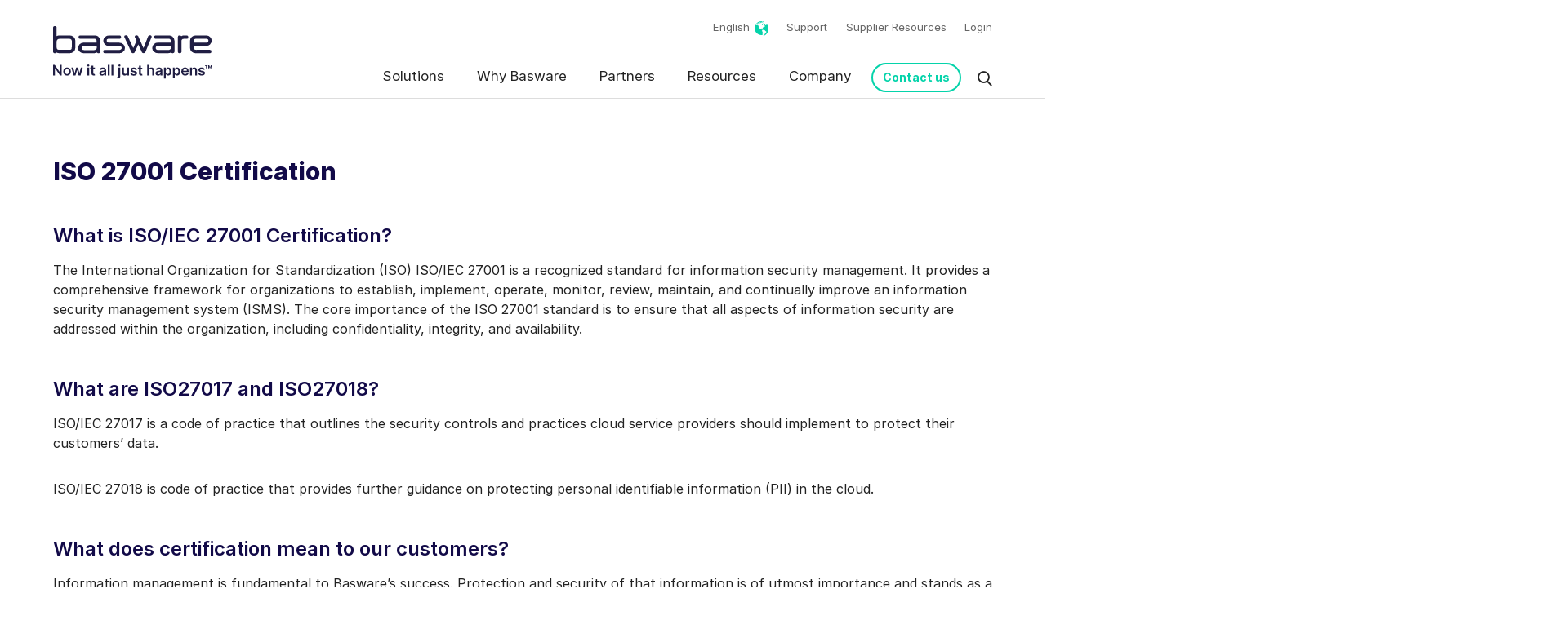

--- FILE ---
content_type: text/html; charset=UTF-8
request_url: https://www.basware.com/en/iso-27001-certification
body_size: 9663
content:
<!-- Config file: en-website.html --><!-- Config path: Basware MASTER/basware-com/settings/localization/en-website.html --><!doctype html><html lang="en" data-locale="en"><head>
    <meta charset="utf-8">
    <title>ISO 27001 Certification</title><link rel="shortcut icon" href="https://www.basware.com/hubfs/basware-com-master/Assets/basware-com/img/favicon.ico"><meta name="description" content="">
    
    
    <meta name="viewport" content="width=device-width, initial-scale=1">

    
    <meta property="og:description" content="">
    <meta property="og:title" content="ISO 27001 Certification">
    <meta name="twitter:description" content="">
    <meta name="twitter:title" content="ISO 27001 Certification">

    

    

    <style>
a.cta_button{-moz-box-sizing:content-box !important;-webkit-box-sizing:content-box !important;box-sizing:content-box !important;vertical-align:middle}.hs-breadcrumb-menu{list-style-type:none;margin:0px 0px 0px 0px;padding:0px 0px 0px 0px}.hs-breadcrumb-menu-item{float:left;padding:10px 0px 10px 10px}.hs-breadcrumb-menu-divider:before{content:'›';padding-left:10px}.hs-featured-image-link{border:0}.hs-featured-image{float:right;margin:0 0 20px 20px;max-width:50%}@media (max-width: 568px){.hs-featured-image{float:none;margin:0;width:100%;max-width:100%}}.hs-screen-reader-text{clip:rect(1px, 1px, 1px, 1px);height:1px;overflow:hidden;position:absolute !important;width:1px}
</style>

<link rel="stylesheet" href="https://www.basware.com/hubfs/hub_generated/template_assets/1/93629886774/1768991971725/template_app.css">
<link rel="stylesheet" href="https://www.basware.com/hubfs/hub_generated/module_assets/1/127998332295/1758262200042/module_Mega_Menu.min.css">

    


    
<!--  Added by GoogleTagManager integration -->
<script>
var _hsp = window._hsp = window._hsp || [];
window.dataLayer = window.dataLayer || [];
function gtag(){dataLayer.push(arguments);}

var useGoogleConsentModeV2 = true;
var waitForUpdateMillis = 1000;



var hsLoadGtm = function loadGtm() {
    if(window._hsGtmLoadOnce) {
      return;
    }

    if (useGoogleConsentModeV2) {

      gtag('set','developer_id.dZTQ1Zm',true);

      gtag('consent', 'default', {
      'ad_storage': 'denied',
      'analytics_storage': 'denied',
      'ad_user_data': 'denied',
      'ad_personalization': 'denied',
      'wait_for_update': waitForUpdateMillis
      });

      _hsp.push(['useGoogleConsentModeV2'])
    }

    (function(w,d,s,l,i){w[l]=w[l]||[];w[l].push({'gtm.start':
    new Date().getTime(),event:'gtm.js'});var f=d.getElementsByTagName(s)[0],
    j=d.createElement(s),dl=l!='dataLayer'?'&l='+l:'';j.async=true;j.src=
    'https://www.googletagmanager.com/gtm.js?id='+i+dl;f.parentNode.insertBefore(j,f);
    })(window,document,'script','dataLayer','GTM-MQ9M3V4');

    window._hsGtmLoadOnce = true;
};

_hsp.push(['addPrivacyConsentListener', function(consent){
  if(consent.allowed || (consent.categories && consent.categories.analytics)){
    hsLoadGtm();
  }
}]);

</script>

<!-- /Added by GoogleTagManager integration -->

    <link rel="canonical" href="https://www.basware.com/en/iso-27001-certification">

<script>
  dataLayer = [];
</script>
<script src="https://www.basware.com/hubfs/UTM%20Script/utm-cookies-script.js"></script>

<script type="text/javascript">
  (function(c,l,a,r,i,t,y){
    c[a]=c[a]||function(){(c[a].q=c[a].q||[]).push(arguments)};
    t=l.createElement(r);t.async=1;t.src="https://www.clarity.ms/tag/"+i;
    y=l.getElementsByTagName(r)[0];y.parentNode.insertBefore(t,y);
  })(window, document, "clarity", "script", "swqa5kvwzw");
</script>



<script id="clearout-js-widget" src="https://clearout.io/jswidget/dae196146326c691ebd1ddc8c871905b" async></script>



<meta property="og:url" content="https://www.basware.com/en/iso-27001-certification">
<meta name="twitter:card" content="summary">
<meta http-equiv="content-language" content="en">





<meta name="generator" content="HubSpot"></head><body class="default-page nav-fixed  hs-content-id-138934687004 hs-site-page page ">
<!--  Added by GoogleTagManager integration -->
<noscript><iframe src="https://www.googletagmanager.com/ns.html?id=GTM-MQ9M3V4" height="0" width="0" style="display:none;visibility:hidden"></iframe></noscript>

<!-- /Added by GoogleTagManager integration -->
<div data-global-resource-path="Basware MASTER/basware-com/templates/partials/basware.com-mobile-menu.html"><nav id="mobile-menu">
      <a class="moon-x mm-btn--close" href="#"></a><ul>
          <li><a href="https://www.basware.com/en/" title="Home">Home</a></li>
          <li>
             <a class="cky-banner-element"> Cookie Preferences </a>
          </li><li>
                <a href="https://www.basware.com/en/solutions/ap-automation" title="Solutions">Solutions</a><ul><li>
                                <a href="https://www.basware.com/en/solutions/ap-automation">AP Automation</a><ul><li>
                                                <a href="https://www.basware.com/en/s/4hana-transformation">S/4HANA Hub</a>
                                            </li><li>
                                                <a href="https://www.basware.com/en/solutions/ap-automation/smartcoding">SmartCoding</a>
                                            </li><li>
                                                <a href="https://www.basware.com/en/solutions/ap-automation/basware-insights">Basware Insights</a>
                                            </li><li>
                                                <a href="https://www.basware.com/en/solutions/ap-automation/smartpdf">SmartPDF</a>
                                            </li><li>
                                                <a href="https://www.basware.com/en/solutions/ap-automation/invoice-matching">Invoice Matching</a>
                                            </li><li>
                                                <a href="https://www.basware.com/en/solutions/ap-automation/revolutionize-your-ap-with-invoiceai"> InvoiceAI</a>
                                            </li><li>
                                                <a href="https://www.basware.com/en/solutions/ap-automation/invoiceai-for-non-po-invoice-automation">InvoiceAI for Non-PO Invoices</a>
                                            </li><li>
                                                <a href="https://www.basware.com/en/solutions/ap-automation/invoiceai-for-po-invoice-automation">InvoiceAI for PO Invoices</a>
                                            </li></ul></li><li>
                                <a href="https://www.basware.com/en/solutions/e-invoicing-network/">e-Invoicing Network</a><ul><li>
                                                <a href="https://www.basware.com/en/solutions/e-invoicing-network/receiving-e-invoices/">Receiving e-Invoices</a>
                                            </li><li>
                                                <a href="https://www.basware.com/en/solutions/e-invoicing-network/basware-invoice-enrichment">Invoice Enrichment</a>
                                            </li><li>
                                                <a href="https://www.basware.com/en/solutions/e-invoicing-network/sending-e-invoices/">Sending e-Invoices</a>
                                            </li><li>
                                                <a href="https://www.basware.com/en/solutions/e-invoicing-network/e-invoicing-archive">e-Invoicing Archive (Vault)</a>
                                            </li><li>
                                                <a href="https://www.basware.com/en/solutions/e-invoicing-network/network-interoperability">e-Invoicing Interoperability</a>
                                            </li></ul></li><li>
                                <a href="https://www.basware.com/en/compliance-hub">Compliance</a><ul><li>
                                                <a href="https://www.basware.com/en/compliance-hub">Global Invoice Compliance</a>
                                            </li><li>
                                                <a href="https://www.basware.com/en/compliance-map">Global e-Invoicing Compliance Map</a>
                                            </li><li>
                                                <a href="https://e-invoicing-compliance.basware.com/en">e-Invoicing Compliance News</a>
                                            </li><li>
                                                <a href="https://www.basware.com/en/solutions/ap-automation/basware-guardian-for-ap">Basware Guardian for AP</a>
                                            </li></ul></li><li>
                                <a href="https://www.basware.com/en/why-basware/ap-assurance">AP Assurance</a><ul><li>
                                                <a href="https://www.basware.com/en/solutions/ap-automation/ap-protect">AP Protect</a>
                                            </li><li>
                                                <a href="https://www.basware.com/en/solutions/ap-automation/ap-audit-recovery">AP Audit &amp; Recovery</a>
                                            </li><li>
                                                <a href="https://www.basware.com/en/solutions/ap-automation/statement-matching">Statement Matching</a>
                                            </li></ul></li><li>
                                <a href="https://www.basware.com/en/solutions/procure-to-pay/">Procure-to-Pay</a><ul><li>
                                                <a href="https://www.basware.com/en/solutions/e-procurement/">e-Procurement</a>
                                            </li><li>
                                                <a href="https://www.basware.com/en/solutions/e-procurement/marketplace/">Basware Marketplace</a>
                                            </li></ul></li></ul></li><li>
                <a href="https://www.basware.com/en/why-basware/intelligent-automation" title="Why Basware">Why Basware</a><ul><li>
                                <a href="https://www.basware.com/en/why-basware/invoice-lifecycle-management">Invoice Lifecycle Management</a><ul><li>
                                                <a href="https://www.basware.com/en/why-basware/intelligent-automation">Intelligent Automation</a>
                                            </li><li>
                                                <a href="https://www.basware.com/en/why-basware/full-compliance-complete-control">Full Compliance. Complete Control</a>
                                            </li><li>
                                                <a href="https://www.basware.com/en/why-basware/all-invoices-everywhere">All Invoices. Everywhere</a>
                                            </li><li>
                                                <a href="https://www.basware.com/en/why-basware/advanced-cloud-technology/erp-integrations/">ERP Integrations</a>
                                            </li></ul></li><li>
                                <a href="https://www.basware.com/en/why-basware/customers/">Drive Customer Value</a><ul><li>
                                                <a href="https://www.basware.com/en/why-basware/customers/">Customer Success Stories</a>
                                            </li><li>
                                                <a href="https://customer.basware.com/en">Customer Blog</a>
                                            </li><li>
                                                <a href="https://www.basware.com/en/why-basware/customer-support-services">Customer Support Services</a>
                                            </li></ul></li><li>
                                <a href="https://www.basware.com/en/why-basware/full-compliance-complete-control">Featured Content</a><ul><li>
                                                <a href="https://perspectives.basware.com/invoice-lifecycle-management-4-forces/">Invoice Lifecycle Management Hub</a>
                                            </li><li>
                                                <a href="https://www.basware.com/en/ai-hub">AI Hub</a>
                                            </li><li>
                                                <a href="https://news.basware.com/en">Company News</a>
                                            </li><li>
                                                <a href="https://customer.basware.com/en/releases">Latest Innovations</a>
                                            </li></ul></li></ul></li><li>
                <a href="https://www.basware.com/en/about-basware/partners/" title="Partners">Partners</a><ul><li>
                                <a href="https://www.basware.com/en/about-basware/partners/find-a-partner">Find a Partner</a><ul><li>
                                                <a href="https://www.basware.com/en/about-basware/partners/find-a-partner?partner%20type=system%20integrator,%20consultancy%20and%20advisory">Consultancy Partners </a>
                                            </li><li>
                                                <a href="https://www.basware.com/en/about-basware/partners/find-a-partner?partner%20type=value-added%20resellers">Added Reseller Partners </a>
                                            </li><li>
                                                <a href="https://www.basware.com/en/about-basware/partners/find-a-partner?partner%20type=technology">Technology Partners</a>
                                            </li></ul></li><li>
                                <a href="https://www.basware.com/en/about-basware/partners/already-a-partner/">Already a Partner?</a><ul><li>
                                                <a href="https://www.basware.com/en/about-basware/partners/already-a-partner/">Partner Resources</a>
                                            </li><li>
                                                <a href="https://info.basware.com/basware-partner-newsletter">Partner Newsletter</a>
                                            </li></ul></li><li>
                                <a href="https://info.basware.com/en/contact-basware-partner-team">Become a Partner</a><ul><li>
                                                <a href="https://info.basware.com/en/contact-basware-partner-team">Contact the Partner team</a>
                                            </li></ul></li></ul></li><li>
                <a href="https://www.basware.com/en/resources" title="Resources">Resources</a><ul><li>
                                <a href="https://www.basware.com/en/resources">Resources</a><ul><li>
                                                <a href="https://www.basware.com/en/resources?categoryid=166&amp;ctype=analyst%20report">Analyst Reports</a>
                                            </li><li>
                                                <a href="https://www.basware.com/en/why-basware/customers/">Case Studies</a>
                                            </li><li>
                                                <a href="https://www.basware.com/en/resources?ctype=videos%20and%20recordings">On-demand Webinars</a>
                                            </li><li>
                                                <a href="https://developer.basware.com/en/">Developer Resources</a>
                                            </li><li>
                                                <a href="https://www.basware.com/en/resources">All Resources</a>
                                            </li></ul></li><li>
                                <a href="https://www.basware.com/en/customer-recordings">For Customers</a><ul><li>
                                                <a href="https://customer.basware.com/en/training-hub">Customer Training Hub</a>
                                            </li><li>
                                                <a href="https://customer.basware.com/en/releases">What's New</a>
                                            </li><li>
                                                <a href="https://customer.basware.com/en">Customer Blog</a>
                                            </li><li>
                                                <a href="https://www.basware.com/en/events?sol=for%20customers">Upcoming Customer Events</a>
                                            </li><li>
                                                <a href="https://customer.basware.com/en/basware-ambassadors">Become an Ambassador</a>
                                            </li><li>
                                                <a href="https://basware.service-now.com/bw">Support Portal</a>
                                            </li></ul></li><li>
                                <a href="https://www.basware.com/en/for-suppliers">For Suppliers</a><ul><li>
                                                <a href="https://www.basware.com/en/for-suppliers">Supplier Resources</a>
                                            </li></ul></li><li>
                                <a href="https://www.basware.com/en/events">Events</a><ul><li>
                                                <a href="https://www.basware.com/en/events">Upcoming Events</a>
                                            </li><li>
                                                <a href="https://www.basware.com/en/events?event%20type=online%20event">Upcoming Webinars</a>
                                            </li></ul></li><li>
                                <a href="https://blog.basware.com/en">Blog</a><ul><li>
                                                <a href="https://blog.basware.com/en/tag/ap-automation">AP Automation posts</a>
                                            </li><li>
                                                <a href="https://e-invoicing-compliance.basware.com/en">Compliance posts</a>
                                            </li><li>
                                                <a href="https://blog.basware.com/en/tag/e-invoicing">E-invoicing posts</a>
                                            </li></ul></li></ul></li><li>
                <a href="https://www.basware.com/en/about-basware" title="Company">Company</a><ul><li>
                                <a href="https://www.basware.com/en/about-basware">About Basware</a><ul><li>
                                                <a href="https://www.basware.com/en/celebrating-40-years">40 Years of Innovation</a>
                                            </li><li>
                                                <a href="https://www.basware.com/en/about-basware/leadership-team/">Leadership</a>
                                            </li><li>
                                                <a href="https://www.basware.com/en/about-basware/investors">Investors</a>
                                            </li></ul></li><li>
                                <a href="https://www.basware.com/en/about-basware/sustainability">Sustainability</a><ul><li>
                                                <a href="https://www.basware.com/en/about-basware/sustainability/our-products">Our Products</a>
                                            </li><li>
                                                <a href="https://www.basware.com/en/about-basware/our-environmental-impact">Environment</a>
                                            </li><li>
                                                <a href="https://www.basware.com/en/about-basware/our-social-impact">Social Impact</a>
                                            </li><li>
                                                <a href="https://www.basware.com/en/about-basware/governance-and-ethics">Governance &amp; Ethics</a>
                                            </li><li>
                                                <a href="https://www.basware.com/en/footer/statements-and-policies">Statements &amp; Policies</a>
                                            </li><li>
                                                <a href="https://www.basware.com/en/why-basware/trust/">Trust &amp; Security</a>
                                            </li></ul></li><li>
                                <a href="https://careers.basware.com/">Careers</a><ul><li>
                                                <a href="https://careers.basware.com/">Open Positions</a>
                                            </li></ul></li><li>
                                <a href="https://news.basware.com/en">Newsroom</a><ul><li>
                                                <a href="https://news.basware.com/en">Press Releases</a>
                                            </li><li>
                                                <a href="https://customer.basware.com/en/releases">Latest Product Releases</a>
                                            </li><li>
                                                <a href="https://blog.basware.com/en">Blog</a>
                                            </li></ul></li></ul></li><li><a href="https://www.basware.com/en/contact-us" title="Contact Us">Contact Us</a><a href="https://basware.service-now.com/bw" title="Support">Support</a><a href="https://www.basware.com/en/for-suppliers" title="Supplier Resources">Supplier Resources</a><a href="https://www.basware.com/en/login" title="Login">Login</a></li></ul></nav></div><div class="body-wrapper outer-container">
      <!-- header url: false --><!-- In staging site --><div data-global-resource-path="Basware MASTER/basware-com/templates/partials/header.html"><div id="hs_cos_wrapper_module_16917593592053" class="hs_cos_wrapper hs_cos_wrapper_widget hs_cos_wrapper_type_module" style="" data-hs-cos-general-type="widget" data-hs-cos-type="module"><!-- Current lang:  -->
<!-- Main menu ID: 93321251845 --> 

<div class="relative">
  <header class="o-wrapper c-header hnew" id="header" data-role="TopNav-main">
    <div class="Container">
      <a class="TopNav-logo" href="https://www.basware.com/en/">
        <img src="https://www.basware.com/hubfs/basware-com-master/Assets/basware-com/img/basware.svg" alt="Basware Oy,">
      </a>
      <div class="right">
        <div class="c-utility  ">
          <ul class="c-utility-menu">
            <li class="c-country-selector">
              <a title="English" href="https://www.basware.com/en/">
                <span class="c-country">English</span>
              </a>
              <ul><li class="active">
                  
                  

                  
                  
                  <a href="https://www.basware.com/en/">English</a>
                </li><li>
                  
                  

                  
                  
                  <a href="https://www.basware.com/fr/">French</a>
                </li><li>
                  
                  

                  
                  
                  <a href="https://www.basware.com/de/">German</a>
                </li></ul>
            </li>
          </ul><ul class="c-utility-nav mt-0"><li>
              <a href="https://www.basware.com/en/contact-us" title="Contact Us">Contact Us</a>
            </li><li>
              <a href="https://basware.service-now.com/bw" title="Support">Support</a>
            </li><li>
              <a href="https://www.basware.com/en/for-suppliers" title="Supplier Resources">Supplier Resources</a>
            </li><li>
              <a href="https://www.basware.com/en/login" title="Login">Login</a>
            </li></ul></div>
        <div class="c-header-menu-wrapper"><nav class="c-main-nav ">
            <ul><li>
                <a href="https://www.basware.com/en/solutions/ap-automation" title="Solutions">Solutions</a><div class="c-mega-menu c-mega-menu__5c">
                  <div class="Container"><div class="c-mega-menu--col">
                      <h4>
                        <a href="https://www.basware.com/en/solutions/ap-automation" title="AP Automation">AP Automation</a>
                      </h4>
                      
                      <ul>
                        
                        <li>
                          <a href="https://www.basware.com/en/s/4hana-transformation" title="S/4HANA Hub">S/4HANA Hub</a>
                        </li>
                        <li>
                          <a href="https://www.basware.com/en/solutions/ap-automation/smartcoding" title="SmartCoding">SmartCoding</a>
                        </li>
                        <li>
                          <a href="https://www.basware.com/en/solutions/ap-automation/basware-insights" title="Basware Insights">Basware Insights</a>
                        </li>
                        <li>
                          <a href="https://www.basware.com/en/solutions/ap-automation/smartpdf" title="SmartPDF">SmartPDF</a>
                        </li>
                        <li>
                          <a href="https://www.basware.com/en/solutions/ap-automation/invoice-matching" title="Invoice Matching">Invoice Matching</a>
                        </li>
                        <li>
                          <a href="https://www.basware.com/en/solutions/ap-automation/revolutionize-your-ap-with-invoiceai" title=" InvoiceAI"> InvoiceAI</a>
                        </li>
                        <li>
                          <a href="https://www.basware.com/en/solutions/ap-automation/invoiceai-for-non-po-invoice-automation" title="InvoiceAI for Non-PO Invoices">InvoiceAI for Non-PO Invoices</a>
                        </li>
                        <li>
                          <a href="https://www.basware.com/en/solutions/ap-automation/invoiceai-for-po-invoice-automation" title="InvoiceAI for PO Invoices">InvoiceAI for PO Invoices</a>
                        </li></ul></div><div class="c-mega-menu--col">
                      <h4>
                        <a href="https://www.basware.com/en/solutions/e-invoicing-network/" title="e-Invoicing Network">e-Invoicing Network</a>
                      </h4>
                      
                      <ul>
                        
                        <li>
                          <a href="https://www.basware.com/en/solutions/e-invoicing-network/receiving-e-invoices/" title="Receiving e-Invoices">Receiving e-Invoices</a>
                        </li>
                        <li>
                          <a href="https://www.basware.com/en/solutions/e-invoicing-network/basware-invoice-enrichment" title="Invoice Enrichment">Invoice Enrichment</a>
                        </li>
                        <li>
                          <a href="https://www.basware.com/en/solutions/e-invoicing-network/sending-e-invoices/" title="Sending e-Invoices">Sending e-Invoices</a>
                        </li>
                        <li>
                          <a href="https://www.basware.com/en/solutions/e-invoicing-network/e-invoicing-archive" title="e-Invoicing Archive (Vault)">e-Invoicing Archive (Vault)</a>
                        </li>
                        <li>
                          <a href="https://www.basware.com/en/solutions/e-invoicing-network/network-interoperability" title="e-Invoicing Interoperability">e-Invoicing Interoperability</a>
                        </li></ul></div><div class="c-mega-menu--col">
                      <h4>
                        <a href="https://www.basware.com/en/compliance-hub" title="Compliance">Compliance</a>
                      </h4>
                      
                      <ul>
                        
                        <li>
                          <a href="https://www.basware.com/en/compliance-hub" title="Global Invoice Compliance">Global Invoice Compliance</a>
                        </li>
                        <li>
                          <a href="https://www.basware.com/en/compliance-map" title="Global e-Invoicing Compliance Map">Global e-Invoicing Compliance Map</a>
                        </li>
                        <li>
                          <a href="https://e-invoicing-compliance.basware.com/en" title="e-Invoicing Compliance News">e-Invoicing Compliance News</a>
                        </li>
                        <li>
                          <a href="https://www.basware.com/en/solutions/ap-automation/basware-guardian-for-ap" title="Basware Guardian for AP">Basware Guardian for AP</a>
                        </li></ul></div><div class="c-mega-menu--col">
                      <h4>
                        <a href="https://www.basware.com/en/why-basware/ap-assurance" title="AP Assurance">AP Assurance</a>
                      </h4>
                      
                      <ul>
                        
                        <li>
                          <a href="https://www.basware.com/en/solutions/ap-automation/ap-protect" title="AP Protect">AP Protect</a>
                        </li>
                        <li>
                          <a href="https://www.basware.com/en/solutions/ap-automation/ap-audit-recovery" title="AP Audit &amp; Recovery">AP Audit &amp; Recovery</a>
                        </li>
                        <li>
                          <a href="https://www.basware.com/en/solutions/ap-automation/statement-matching" title="Statement Matching">Statement Matching</a>
                        </li></ul></div><div class="c-mega-menu--col">
                      <h4>
                        <a href="https://www.basware.com/en/solutions/procure-to-pay/" title="Procure-to-Pay">Procure-to-Pay</a>
                      </h4>
                      
                      <ul>
                        
                        <li>
                          <a href="https://www.basware.com/en/solutions/e-procurement/" title="e-Procurement">e-Procurement</a>
                        </li>
                        <li>
                          <a href="https://www.basware.com/en/solutions/e-procurement/marketplace/" title="Basware Marketplace">Basware Marketplace</a>
                        </li></ul></div></div>
                  
                  
                  
                  <div class="ribbon-cta">
                    <img alt="Ribbon CTA" src="https://www.basware.com/hubfs/basware-com-master/Assets/basware-com/icons/basware-icon-contact-us.svg" width="40">
                    <p><a href="https://hubs.ly/Q01-WGVj0">Ready to start a conversation? <strong>Get in touch with our solution experts</strong></a></p>
                  </div>
                  
                  
                  
                  
                  
                  
                  
                  
                  
                  
                </div></li><li>
                <a href="https://www.basware.com/en/why-basware/intelligent-automation" title="Why Basware">Why Basware</a><div class="c-mega-menu c-mega-menu__5c">
                  <div class="Container"><div class="c-mega-menu--col">
                      <h4>
                        <a href="https://www.basware.com/en/why-basware/invoice-lifecycle-management" title="Invoice Lifecycle Management">Invoice Lifecycle Management</a>
                      </h4>
                      
                      <ul>
                        
                        <li>
                          <a href="https://www.basware.com/en/why-basware/intelligent-automation" title="Intelligent Automation">Intelligent Automation</a>
                        </li>
                        <li>
                          <a href="https://www.basware.com/en/why-basware/full-compliance-complete-control" title="Full Compliance. Complete Control">Full Compliance. Complete Control</a>
                        </li>
                        <li>
                          <a href="https://www.basware.com/en/why-basware/all-invoices-everywhere" title="All Invoices. Everywhere">All Invoices. Everywhere</a>
                        </li>
                        <li>
                          <a href="https://www.basware.com/en/why-basware/advanced-cloud-technology/erp-integrations/" title="ERP Integrations">ERP Integrations</a>
                        </li></ul></div><div class="c-mega-menu--col">
                      <h4>
                        <a href="https://www.basware.com/en/why-basware/customers/" title="Drive Customer Value">Drive Customer Value</a>
                      </h4>
                      
                      <ul>
                        
                        <li>
                          <a href="https://www.basware.com/en/why-basware/customers/" title="Customer Success Stories">Customer Success Stories</a>
                        </li>
                        <li>
                          <a href="https://customer.basware.com/en" title="Customer Blog">Customer Blog</a>
                        </li>
                        <li>
                          <a href="https://www.basware.com/en/why-basware/customer-support-services" title="Customer Support Services">Customer Support Services</a>
                        </li></ul></div><div class="c-mega-menu--col">
                      <h4>
                        <a href="https://www.basware.com/en/why-basware/full-compliance-complete-control" title="Featured Content">Featured Content</a>
                      </h4>
                      
                      <ul>
                        
                        <li>
                          <a href="https://perspectives.basware.com/invoice-lifecycle-management-4-forces/" title="Invoice Lifecycle Management Hub">Invoice Lifecycle Management Hub</a>
                        </li>
                        <li>
                          <a href="https://www.basware.com/en/ai-hub" title="AI Hub">AI Hub</a>
                        </li>
                        <li>
                          <a href="https://news.basware.com/en" title="Company News">Company News</a>
                        </li>
                        <li>
                          <a href="https://customer.basware.com/en/releases" title="Latest Innovations">Latest Innovations</a>
                        </li></ul></div></div>
                  
                  
                  
                  
                  
                  <div class="ribbon-cta">
                    <img alt="Ribbon CTA" src="https://www.basware.com/hubfs/basware-com-master/Assets/basware-com/icons/basware-icon-contact-us.svg" width="40">
                    <p><a href="https://hubs.ly/Q01-WGWm0">Ready to start a conversation? <strong>Get in touch with our solution experts</strong></a></p>
                  </div>
                  
                  
                  
                  
                  
                  
                  
                  
                </div></li><li>
                <a href="https://www.basware.com/en/about-basware/partners/" title="Partners">Partners</a><div class="c-mega-menu c-mega-menu__5c">
                  <div class="Container"><div class="c-mega-menu--col">
                      <h4>
                        <a href="https://www.basware.com/en/about-basware/partners/find-a-partner" title="Find a Partner">Find a Partner</a>
                      </h4>
                      
                      <ul>
                        
                        <li>
                          <a href="https://www.basware.com/en/about-basware/partners/find-a-partner?partner%20type=system%20integrator,%20consultancy%20and%20advisory" title="Consultancy Partners ">Consultancy Partners </a>
                        </li>
                        <li>
                          <a href="https://www.basware.com/en/about-basware/partners/find-a-partner?partner%20type=value-added%20resellers" title="Added Reseller Partners ">Added Reseller Partners </a>
                        </li>
                        <li>
                          <a href="https://www.basware.com/en/about-basware/partners/find-a-partner?partner%20type=technology" title="Technology Partners">Technology Partners</a>
                        </li></ul></div><div class="c-mega-menu--col">
                      <h4>
                        <a href="https://www.basware.com/en/about-basware/partners/already-a-partner/" title="Already a Partner?">Already a Partner?</a>
                      </h4>
                      
                      <ul>
                        
                        <li>
                          <a href="https://www.basware.com/en/about-basware/partners/already-a-partner/" title="Partner Resources">Partner Resources</a>
                        </li>
                        <li>
                          <a href="https://info.basware.com/basware-partner-newsletter" title="Partner Newsletter">Partner Newsletter</a>
                        </li></ul></div><div class="c-mega-menu--col">
                      <h4>
                        <a href="https://info.basware.com/en/contact-basware-partner-team" title="Become a Partner">Become a Partner</a>
                      </h4>
                      
                      <ul>
                        
                        <li>
                          <a href="https://info.basware.com/en/contact-basware-partner-team" title="Contact the Partner team">Contact the Partner team</a>
                        </li></ul></div></div>
                  
                  
                  
                  
                  
                  
                  
                  <div class="ribbon-cta">
                    <img alt="Ribbon CTA" src="https://www.basware.com/hubfs/basware-com-master/Assets/basware-com/icons/basware-icon-contact-us.svg" width="40">
                    <p><a href="https://hubs.ly/Q01-WG-V0">Want to know more? <strong>Get in touch with one of our partner managers</strong></a></p>
                  </div>
                  
                  
                  
                  
                  
                  
                </div></li><li>
                <a href="https://www.basware.com/en/resources" title="Resources">Resources</a><div class="c-mega-menu c-mega-menu__5c">
                  <div class="Container"><div class="c-mega-menu--col">
                      <h4>
                        <a href="https://www.basware.com/en/resources" title="Resources">Resources</a>
                      </h4>
                      
                      <ul>
                        
                        <li>
                          <a href="https://www.basware.com/en/resources?categoryid=166&amp;ctype=analyst%20report" title="Analyst Reports">Analyst Reports</a>
                        </li>
                        <li>
                          <a href="https://www.basware.com/en/why-basware/customers/" title="Case Studies">Case Studies</a>
                        </li>
                        <li>
                          <a href="https://www.basware.com/en/resources?ctype=videos%20and%20recordings" title="On-demand Webinars">On-demand Webinars</a>
                        </li>
                        <li>
                          <a href="https://developer.basware.com/en/" title="Developer Resources">Developer Resources</a>
                        </li>
                        <li>
                          <a href="https://www.basware.com/en/resources" title="All Resources">All Resources</a>
                        </li></ul></div><div class="c-mega-menu--col">
                      <h4>
                        <a href="https://www.basware.com/en/customer-recordings" title="For Customers">For Customers</a>
                      </h4>
                      
                      <ul>
                        
                        <li>
                          <a href="https://customer.basware.com/en/training-hub" title="Customer Training Hub">Customer Training Hub</a>
                        </li>
                        <li>
                          <a href="https://customer.basware.com/en/releases" title="What's New">What's New</a>
                        </li>
                        <li>
                          <a href="https://customer.basware.com/en" title="Customer Blog">Customer Blog</a>
                        </li>
                        <li>
                          <a href="https://www.basware.com/en/events?sol=for%20customers" title="Upcoming Customer Events">Upcoming Customer Events</a>
                        </li>
                        <li>
                          <a href="https://customer.basware.com/en/basware-ambassadors" title="Become an Ambassador">Become an Ambassador</a>
                        </li>
                        <li>
                          <a href="https://basware.service-now.com/bw" title="Support Portal">Support Portal</a>
                        </li></ul></div><div class="c-mega-menu--col">
                      <h4>
                        <a href="https://www.basware.com/en/for-suppliers" title="For Suppliers">For Suppliers</a>
                      </h4>
                      
                      <ul>
                        
                        <li>
                          <a href="https://www.basware.com/en/for-suppliers" title="Supplier Resources">Supplier Resources</a>
                        </li></ul></div><div class="c-mega-menu--col">
                      <h4>
                        <a href="https://www.basware.com/en/events" title="Events">Events</a>
                      </h4>
                      
                      <ul>
                        
                        <li>
                          <a href="https://www.basware.com/en/events" title="Upcoming Events">Upcoming Events</a>
                        </li>
                        <li>
                          <a href="https://www.basware.com/en/events?event%20type=online%20event" title="Upcoming Webinars">Upcoming Webinars</a>
                        </li></ul></div><div class="c-mega-menu--col">
                      <h4>
                        <a href="https://blog.basware.com/en" title="Blog">Blog</a>
                      </h4>
                      
                      <ul>
                        
                        <li>
                          <a href="https://blog.basware.com/en/tag/ap-automation" title="AP Automation posts">AP Automation posts</a>
                        </li>
                        <li>
                          <a href="https://e-invoicing-compliance.basware.com/en" title="Compliance posts">Compliance posts</a>
                        </li>
                        <li>
                          <a href="https://blog.basware.com/en/tag/e-invoicing" title="E-invoicing posts">E-invoicing posts</a>
                        </li></ul></div></div>
                  
                  
                  
                  
                  
                  
                  
                  
                  
                  <div class="ribbon-cta">
                    <img alt="Ribbon CTA" src="https://www.basware.com/hubfs/basware-com-master/Assets/basware-com/icons/basware-icon-contact-us.svg" width="40">
                    <p><a href="https://hubs.ly/Q01-WHbs0">Say hello to fully automated processes with Basware Touchless Invoicing. <strong>Learn more</strong></a></p>
                  </div>
                  
                  
                  
                  
                </div></li><li>
                <a href="https://www.basware.com/en/about-basware" title="Company">Company</a><div class="c-mega-menu c-mega-menu__5c">
                  <div class="Container"><div class="c-mega-menu--col">
                      <h4>
                        <a href="https://www.basware.com/en/about-basware" title="About Basware">About Basware</a>
                      </h4>
                      
                      <ul>
                        
                        <li>
                          <a href="https://www.basware.com/en/celebrating-40-years" title="40 Years of Innovation">40 Years of Innovation</a>
                        </li>
                        <li>
                          <a href="https://www.basware.com/en/about-basware/leadership-team/" title="Leadership">Leadership</a>
                        </li>
                        <li>
                          <a href="https://www.basware.com/en/about-basware/investors" title="Investors">Investors</a>
                        </li></ul></div><div class="c-mega-menu--col">
                      <h4>
                        <a href="https://www.basware.com/en/about-basware/sustainability" title="Sustainability">Sustainability</a>
                      </h4>
                      
                      <ul>
                        
                        <li>
                          <a href="https://www.basware.com/en/about-basware/sustainability/our-products" title="Our Products">Our Products</a>
                        </li>
                        <li>
                          <a href="https://www.basware.com/en/about-basware/our-environmental-impact" title="Environment">Environment</a>
                        </li>
                        <li>
                          <a href="https://www.basware.com/en/about-basware/our-social-impact" title="Social Impact">Social Impact</a>
                        </li>
                        <li>
                          <a href="https://www.basware.com/en/about-basware/governance-and-ethics" title="Governance &amp; Ethics">Governance &amp; Ethics</a>
                        </li>
                        <li>
                          <a href="https://www.basware.com/en/footer/statements-and-policies" title="Statements &amp; Policies">Statements &amp; Policies</a>
                        </li>
                        <li>
                          <a href="https://www.basware.com/en/why-basware/trust/" title="Trust &amp; Security">Trust &amp; Security</a>
                        </li></ul></div><div class="c-mega-menu--col">
                      <h4>
                        <a href="https://careers.basware.com/" title="Careers">Careers</a>
                      </h4>
                      
                      <ul>
                        
                        <li>
                          <a href="https://careers.basware.com/" title="Open Positions">Open Positions</a>
                        </li></ul></div><div class="c-mega-menu--col">
                      <h4>
                        <a href="https://news.basware.com/en" title="Newsroom">Newsroom</a>
                      </h4>
                      
                      <ul>
                        
                        <li>
                          <a href="https://news.basware.com/en" title="Press Releases">Press Releases</a>
                        </li>
                        <li>
                          <a href="https://customer.basware.com/en/releases" title="Latest Product Releases">Latest Product Releases</a>
                        </li>
                        <li>
                          <a href="https://blog.basware.com/en" title="Blog">Blog</a>
                        </li></ul></div></div>
                  
                  
                  
                  
                  
                  
                  
                  
                  
                  
                  
                  <div class="ribbon-cta">
                    <img alt="Ribbon CTA" src="https://www.basware.com/hubfs/basware-com-master/Assets/basware-com/icons/basware-icon-contact-us.svg" width="40">
                    <p><a href="https://www.basware.com/en/resources/basware-sustainability-report">Explore how Basware is bringing ESG principles to life. <strong>Download our Sustainability Report -&gt;</strong></a></p>
                  </div>
                  
                  
                </div></li></ul>
          </nav><a href="#mobile-menu" class="c-menu-btn slide-menu-control moon-hamburger" data-target="demo-2" data-action="toggle"></a>
          

          
          <div class="h-cta">
            <span id="hs_cos_wrapper_module_16917593592053_" class="hs_cos_wrapper hs_cos_wrapper_widget hs_cos_wrapper_type_cta" style="" data-hs-cos-general-type="widget" data-hs-cos-type="cta"><div class="hs-web-interactive-inline" style="" data-hubspot-wrapper-cta-id="184694448948"> 
 <a href="https://cta-service-cms2.hubspot.com/web-interactives/public/v1/track/click?encryptedPayload=AVxigLIJQRg33rzuPbBX7j9cD%2Fob3qbqDeT1WKKt8N9Kkxl8Zb1CqPamcjcJCR8b7YZ3TEKZ8ThkuLD8zLekdqBS5a4dUcpY42VAYPd%2BvE5H7JHDJYkr2XOKbz7ry3Y2IpzLims6Psq6i%2BgU6GNleC7IDdWRJIkx%2FUkzLkuxKN3AqUyxxMvC%2B9ZhUP0%3D&amp;portalId=2999407" class="hs-inline-web-interactive-184694448948 button mblue  " data-hubspot-cta-id="184694448948"> Contact us </a> 
</div></span>
          </div>
          

          
          <div class="c-search-btn">
            <span class="moon-search"></span>
          </div>
          
        </div>
      </div>
    </div>

    <div class="c-search-drop hidden">
      <div class="Container relative" id="sitesearch">
        <div class="c-search--close">
          <span class="moon-x"></span>
        </div>
        
        <form action="/hs-search-results" class="flex">
          
          <input type="text" class="search-box" name="term" autocomplete="off" aria-label="Find..." placeholder="Find...">

          <input type="hidden" name="type" value="SITE_PAGE">

          <input type="hidden" name="type" value="LANDING_PAGE">

          <input type="hidden" name="type" value="BLOG_POST">
          <input type="hidden" name="type" value="LISTING_PAGE">

          <input type="hidden" name="language" value="en">

          <button aria-label="Search" class="c-search-btn">
            <img src="https://files.bufab.com/hubfs/Assets/bufab-com/icons/icon-search-white.svg" alt="Search" width="24" height="24">
          </button>
        </form>
      </div>
    </div>
  </header>
</div>

<style>
  @media (min-width:1024px){
    .c-utility-nav li:first-child{display:none !important}
  }
</style>
</div></div><!-- In .com site -->
    <main class="body-container-wrapper page-138934687004">
        <div class="MainContent">
        <span id="hs_cos_wrapper_my_flexible_column" class="hs_cos_wrapper hs_cos_wrapper_widget_container hs_cos_wrapper_type_widget_container" style="" data-hs-cos-general-type="widget_container" data-hs-cos-type="widget_container"><div id="hs_cos_wrapper_widget_1696520172710" class="hs_cos_wrapper hs_cos_wrapper_widget hs_cos_wrapper_type_module" style="" data-hs-cos-general-type="widget" data-hs-cos-type="module"><section data-block-title="One column" data-default-fields="subheading,heading,image,preamble,body_text" class="Block Block--oneColumn  align-center theme-white textAlign-left">
    <div class="bg-theme">
        <div class="Container py-block">
            <div class=" mx-auto"><div class="Block-body FlowingText"><h1>ISO 27001 Certification</h1>
<h2>What is ISO/IEC 27001 Certification?</h2>
<p>The International Organization for Standardization (ISO) ISO/IEC 27001 is a recognized standard for information security management. It provides a comprehensive framework for organizations to establish, implement, operate, monitor, review, maintain, and continually improve an information security management system (ISMS). The core importance of the ISO 27001 standard is to ensure that all aspects of information security are addressed within the organization, including confidentiality, integrity, and availability.</p>
<h2>What are ISO27017 and ISO27018?</h2>
<p>ISO/IEC 27017 is a code of practice that outlines the security controls and practices cloud service providers should implement to protect their customers’ data.</p>
<p>ISO/IEC 27018 is code of practice that provides further guidance on protecting personal identifiable information (PII) in the cloud.</p>
<h2>What does certification mean to our customers?</h2>
<p>Information management is fundamental to Basware’s success. Protection and security of that information is of utmost importance and stands as a board-level priority. We value our customers’ data and all internal assets and take very seriously our obligation to ensure all assets are protected according to security best practice and applicable legislation. We have provided and are committed to ensuring the resources to develop, implement and continually improve Basware’s information security.</p>
<h3 style="text-align: left;"><a href="https://www.basware.com/hubfs/Legal/Basware%20Oy%20ISO%2027001%20ENG%202025%20(1).pdf" target="_blank" rel="noopener" data-hs-domain-rewrite="true">View Basware's ISO 27001 Certificate -&gt;</a></h3>
<h3 style="text-align: left;"><a href="https://www.basware.com/hubfs/Legal/bureau-veritas-testimonial-letter-iso-basware-oy-2025.pdf" target="_blank" rel="noopener" data-hs-domain-rewrite="true">View Basware's Testimonial letter for ISO 27017 / 27018 -&gt;</a></h3></div></div>
        </div>
    </div>
</section></div></span>
        </div>
    </main>
<div data-global-resource-path="Basware MASTER/basware-com/templates/partials/footer.html">
<footer class="o-wrapper u-padding-top-60 c-footer" id="footer">
  <div class="Container relative"><div class="Row" id="footernav"><div class="col s12 ml3 l2">
          <h3>
            <a href="https://www.basware.com/en/solutions/ap-automation" title="Basware AP Solutions" target="_self">Basware AP Solutions</a>
          </h3><ul><li><a href="https://www.basware.com/en/solutions/ap-automation" title="AP Automation" target="_self">AP Automation</a></li><li><a href="https://www.basware.com/en/solutions/ap-automation/touchless-invoice-processing/" title="Touchless Invoice Processing" target="_self">Touchless Invoice Processing</a></li><li><a href="https://www.basware.com/en/solutions/ap-automation/smartcoding" title="SmartCoding" target="_self">SmartCoding</a></li><li><a href="https://www.basware.com/en/solutions/ap-automation/smartpdf" title="SmartPDF" target="_self">SmartPDF</a></li><li><a href="https://www.basware.com/en/solutions/ap-automation/ap-protect" title="AP Protect" target="_self">AP Protect</a></li><li><a href="https://www.basware.com/en/solutions/ap-automation/ap-audit-recovery" title="AP Audit &amp; Recovery" target="_self">AP Audit &amp; Recovery</a></li><li><a href="https://www.basware.com/en/solutions/ap-automation/statement-matching" title="Statement Matching" target="_self">Statement Matching</a></li><li><a href="https://www.basware.com/en/solutions/ap-automation/invoice-matching" title="Invoice Matching" target="_self">Invoice Matching</a></li><li><a href="https://www.basware.com/en/solutions/industries/" title="Supported Industries" target="_self">Supported Industries</a></li><li><a href="https://www.basware.com/en/solutions/ap-automation/how-to-get-buy-in-for-your-ap-automation-business-case" title="How to Get AP Automation Buy-in" target="_self">How to Get AP Automation Buy-in</a></li><li><a href="https://www.basware.com/en/solutions/ap-automation/choosing-the-right-ap-automation-software" title="Choosing AP Automation Software" target="_self">Choosing AP Automation Software</a></li></ul></div><div class="col s12 ml3 l2">
          <h3>
            <a href="https://www.basware.com/en/solutions/e-invoicing-network/" title="E-invoicing Network" target="_self">E-invoicing Network</a>
          </h3><ul><li><a href="https://www.basware.com/en/solutions/e-invoicing-network/what-is-e-invoicing" title="What is e-invoicing" target="_self">What is e-invoicing</a></li><li><a href="https://www.basware.com/en/solutions/e-invoicing-network/receiving-e-invoices/" title="Receiving e-Invoices" target="_self">Receiving e-Invoices</a></li><li><a href="https://www.basware.com/en/solutions/e-invoicing-network/sending-e-invoices/" title="Sending e-Invoices" target="_self">Sending e-Invoices</a></li><li><a href="https://www.basware.com/en/compliance/e-invoicing-mandate-france/" title="e-Invoicing mandate France" target="_self">e-Invoicing mandate France</a></li><li><a href="https://www.basware.com/en/compliance/e-invoicing-mandate-france/why-basware/" title="Choose your PA: French Mandate" target="_self">Choose your PA: French Mandate</a></li><li><a href="https://www.basware.com/en/solutions/e-invoicing-network/e-invoicing-archive" title="e-Invoicing Archive" target="_self">e-Invoicing Archive</a></li><li><a href="https://www.basware.com/en/solutions/e-invoicing-network/network-interoperability" title="e-Invoicing Interoperability" target="_self">e-Invoicing Interoperability</a></li><li><a href="https://www.basware.com/en/compliance-map" title="Global e-Invoicing Compliance Map" target="_self">Global e-Invoicing Compliance Map</a></li></ul></div><div class="col s12 ml3 l2">
          <h3>
            <a href="https://www.basware.com/en/about-basware" title="About Basware" target="_self">About Basware</a>
          </h3><ul><li><a href="https://www.basware.com/en/pricing?utm_campaign=GLB-NNL-BRD-Pricing_Web_Page-Q422&amp;utm_source=direct&amp;utm_medium=Direct" title="Pricing" target="_self">Pricing</a></li><li><a href="https://www.basware.com/en/why-basware/customers/" title="Customer Success" target="_self">Customer Success</a></li><li><a href="https://www.basware.com/en/resources" title="Resources" target="_self">Resources</a></li><li><a href="https://blog.basware.com/en" title="Blog" target="_self">Blog</a></li><li><a href="https://careers.basware.com/" title="Careers" target="_self">Careers</a></li><li><a href="https://news.basware.com/en" title="Company News" target="_self">Company News</a></li><li><a href="https://info.basware.com/en/sign-up-for-basware-communications" title="Stay up to date" target="_self">Stay up to date</a></li></ul></div><div class="col s12 ml3 l2">
          <h3>
            <a href="https://info.basware.com/en/speak-to-us" title="Contact Basware" target="_self">Contact Basware</a>
          </h3><ul><li><a href="https://portal.basware.com/cas/login" title="Customer Login" target="_self">Customer Login</a></li><li><a href="https://basware.service-now.com/bw" title="For Support" target="_self">For Support</a></li><li><a href="https://www.basware.com/en/for-suppliers" title="For Suppliers" target="_self">For Suppliers</a></li><li><a href="https://developer.basware.com/en/" title="For Developers" target="_self">For Developers</a></li><li><a href="https://info.basware.com/en/contact-basware-partner-team" title="Become a Partner" target="_self">Become a Partner</a></li></ul></div><div class="col s12 ml12 l2 offset-l2">
        <a class="c-logo" href="https://www.basware.com/en/" title="Basware logo">
          <img src="https://www.basware.com/hubfs/basware-com-master/Assets/basware-com/img/basware-white.svg" alt="Basware Oy,">
        </a>
        <ul class="c-footer-social">
          <li>
            <a href="https://www.instagram.com/baswareglobal/" target="_blank" rel="nofollow" title="Basware Instagram">
              <i class="fa-brands fa-instagram"></i>
            </a>
          </li>
          <li>
            <a href="https://www.linkedin.com/company/basware" target="_blank" rel="nofollow" title="Basware LinkedIn">
              <span class="moon-linkedin"></span>
            </a>
          </li>
          <li>
            <a href="https://www.youtube.com/user/BaswareCorporation" target="_blank" rel="nofollow" title="Basware YouTube">
              <span class="moon-youtube"></span>
            </a>
          </li>
        </ul>

        <div class="version-number">
          v1.0.0.12
        </div>
      </div>
    </div></div>
</footer>



<div class="o-wrapper u-padding-top-bottom-20 c-sub-footer">
  <div class="Container relative" id="footersublinks">
    <ul>
      <li>
        Copyright © 2026 Basware Oy,
      </li>
      <li>
         <a rel="nofollow" class="cky-banner-element"> Cookie Preferences </a>
      </li><li>
            <a href="https://www.basware.com/en/footer/cookie-notice/" title="Cookie Notice">Cookie Notice</a>
          </li><li>
            <a href="https://www.basware.com/en/footer/legal-notice" title="Legal Notice">Legal Notice</a>
          </li><li>
            <a href="https://www.basware.com/en/footer/privacy-notice" title="Privacy Notice">Privacy Notice</a>
          </li><li>
            <a href="https://www.basware.com/en/footer/general-terms" title="General Terms">General Terms</a>
          </li><li>
            <a href="https://www.basware.com/en/footer/business-data" title="Business Data">Business Data</a>
          </li><li>
            <a href="https://www.basware.com/en/footer/gdpr" title="GDPR">GDPR</a>
          </li><li>
            <a href="https://www.basware.com/en/footer/candidate-privacy-notice" title="Candidate Privacy Notice">Candidate Privacy Notice</a>
          </li><li>
            <a href="https://www.basware.com/en/footer/statements-and-policies" title="Statements and policies">Statements and policies</a>
          </li><li>
            <a href="https://www.basware.com/hubfs/Legal/basware-modern-slavery-statement-2025.pdf" title="UK Modern Slavery Act Statement">UK Modern Slavery Act Statement</a>
          </li><li>
            <a href="https://www.basware.com/en/iso-9001-certification" title="ISO 9001 Certification">ISO 9001 Certification</a>
          </li><li>
            <a href="https://www.basware.com/en/iso-27001-certification" title="ISO 27001 Certification">ISO 27001 Certification</a>
          </li><li>
            <a href="https://www.basware.com/en/footer/reporting-security-issues" title="Reporting Security Issues">Reporting Security Issues</a>
          </li></ul>
  </div>
</div></div></div>

    
    <script src="https://code.jquery.com/jquery-3.7.1.min.js" integrity="sha256-/JqT3SQfawRcv/BIHPThkBvs0OEvtFFmqPF/lYI/Cxo=" crossorigin="anonymous"></script>
  
    
    
    


    

     
    
<!-- HubSpot performance collection script -->
<script defer src="/hs/hsstatic/content-cwv-embed/static-1.1293/embed.js"></script>
<script async defer src="https://www.basware.com/hubfs/hub_generated/template_assets/1/93629886780/1768991977698/template_vendors-app.min.js"></script>
<script async defer src="https://www.basware.com/hubfs/hub_generated/template_assets/1/93629933736/1768991973126/template_app.min.js"></script>
<script>
var hsVars = hsVars || {}; hsVars['language'] = 'en';
</script>

<script src="/hs/hsstatic/cos-i18n/static-1.53/bundles/project.js"></script>
<!-- Start of Web Interactives Embed Code -->
<script defer src="https://js.hubspot.com/web-interactives-embed.js" type="text/javascript" id="hubspot-web-interactives-loader" data-loader="hs-previewer" data-hsjs-portal="2999407" data-hsjs-env="prod" data-hsjs-hublet="na1"></script>
<!-- End of Web Interactives Embed Code -->
<script src="https://www.basware.com/hubfs/hub_generated/template_assets/1/93634066712/1768991971555/template_vendors-page.min.js"></script>


<!-- Start of HubSpot Analytics Code -->
<script type="text/javascript">
var _hsq = _hsq || [];
_hsq.push(["setContentType", "standard-page"]);
_hsq.push(["setCanonicalUrl", "https:\/\/www.basware.com\/en\/iso-27001-certification"]);
_hsq.push(["setPageId", "138934687004"]);
_hsq.push(["setContentMetadata", {
    "contentPageId": 138934687004,
    "legacyPageId": "138934687004",
    "contentFolderId": null,
    "contentGroupId": null,
    "abTestId": null,
    "languageVariantId": 138934687004,
    "languageCode": "en",
    
    
}]);
</script>

<script type="text/javascript" id="hs-script-loader" async defer src="/hs/scriptloader/2999407.js"></script>
<!-- End of HubSpot Analytics Code -->


<script type="text/javascript">
var hsVars = {
    render_id: "ac6bd67e-bb06-4c40-9e44-eaa2af50300c",
    ticks: 1769013915164,
    page_id: 138934687004,
    
    content_group_id: 0,
    portal_id: 2999407,
    app_hs_base_url: "https://app.hubspot.com",
    cp_hs_base_url: "https://cp.hubspot.com",
    language: "en",
    analytics_page_type: "standard-page",
    scp_content_type: "",
    
    analytics_page_id: "138934687004",
    category_id: 1,
    folder_id: 0,
    is_hubspot_user: false
}
</script>


<script defer src="/hs/hsstatic/HubspotToolsMenu/static-1.432/js/index.js"></script>

<link href="https://www.basware.com/hubfs/Font%20Awesome/fontawesome.min.css" rel="stylesheet">
<link href="https://www.basware.com/hubfs/Font%20Awesome/brands.min.css" rel="stylesheet">
<link href="https://www.basware.com/hubfs/Font%20Awesome/solid.min.css" rel="stylesheet">
<link href="https://www.basware.com/hubfs/Font%20Awesome/regular.min.css" rel="stylesheet">
<link href="https://www.basware.com/hubfs/Font%20Awesome/light.min.css" rel="stylesheet">
<link href="https://www.basware.com/hubfs/Font%20Awesome/custom-icons.min.css" rel="stylesheet">





    <div id="mm-blocker" class="mm-slideout"></div>
    
    
    

  
</body></html>

--- FILE ---
content_type: image/svg+xml
request_url: https://www.basware.com/hubfs/basware-com-master/Assets/basware-com/icons/basware-icon-contact-us.svg
body_size: -317
content:
<svg id="Layer_1" data-name="Layer 1" xmlns="http://www.w3.org/2000/svg" viewBox="0 0 24 24"><defs><style>.cls-1{fill:#fff;}</style></defs><path class="cls-1" d="M7.27,14H6.8a1.26,1.26,0,0,1-1.23-1,1.15,1.15,0,0,1,0-.19V7.21A1.25,1.25,0,0,1,6.78,6h8.73A1.23,1.23,0,0,1,16.73,7.2v5.65a1.24,1.24,0,0,1-1,1.2,1.66,1.66,0,0,1-.32,0H10.59a.33.33,0,0,0-.3.15c-.73.95-1.48,1.89-2.22,2.83a.43.43,0,0,1-.62.1.42.42,0,0,1-.18-.32V14Zm.88,1.54.1-.12c.51-.64,1-1.28,1.51-1.93a.67.67,0,0,1,.56-.27h5.17a.38.38,0,0,0,.36-.37V7.2a.36.36,0,0,0-.36-.34H6.77a.36.36,0,0,0-.33.33v5.56a.3.3,0,0,0,.1.22.35.35,0,0,0,.29.12h.86a.43.43,0,0,1,.46.45v2Z"/><path class="cls-1" d="M15.85,17.13V15.21a.83.83,0,0,1,0-.22.43.43,0,0,1,.43-.28c.27,0,.54,0,.81,0a.41.41,0,0,0,.45-.45c0-1.78,0-3.56,0-5.33a.55.55,0,0,1,.09-.33.42.42,0,0,1,.48-.17.43.43,0,0,1,.31.4v5.5a1.23,1.23,0,0,1-.63,1.11,1.34,1.34,0,0,1-.67.17h-.41v2.76a.47.47,0,0,1-.16.39.44.44,0,0,1-.64-.08l-.74-.94-1.53-1.95a.22.22,0,0,0-.2-.09H11a.44.44,0,0,1,.12-.87h2.59a.52.52,0,0,1,.46.22l.55.71,1,1.26A.48.48,0,0,0,15.85,17.13Z"/></svg>